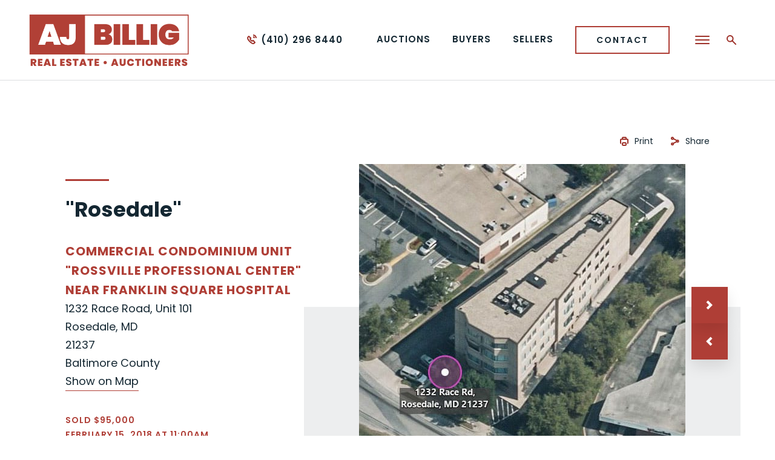

--- FILE ---
content_type: text/html; charset=UTF-8
request_url: https://ajbillig.com/wp-admin/admin-ajax.php
body_size: 103
content:
["views",2786]

--- FILE ---
content_type: image/svg+xml
request_url: https://ajbillig.com/wp-content/themes/ajbillig/images/Hamburger.svg
body_size: 766
content:
<?xml version="1.0" encoding="UTF-8"?>
<svg width="24px" height="14px" viewBox="0 0 24 14" version="1.1" xmlns="http://www.w3.org/2000/svg" xmlns:xlink="http://www.w3.org/1999/xlink">
    <title>Hamburger</title>
    <g id="Symbols" stroke="none" stroke-width="1" fill="none" fill-rule="evenodd">
        <g id="Nav-Bar" transform="translate(-1246.000000, -27.000000)" fill="#9E322A">
            <g id="Hamburger" transform="translate(1246.000000, 27.000000)">
                <rect id="Rectangle" x="0" y="0" width="24" height="2" rx="1"></rect>
                <rect id="Rectangle" x="0" y="6" width="24" height="2" rx="1"></rect>
                <rect id="Rectangle" x="0" y="12" width="24" height="2" rx="1"></rect>
            </g>
        </g>
    </g>
</svg>

--- FILE ---
content_type: application/javascript
request_url: https://ajbillig.com/wp-content/themes/ajbillig/js/custom-min.js?ver=1738676245
body_size: 2601
content:
$(document).ready(function () {

const cl = console.log.bind(console, "DEBUG:");

const isSafari = navigator.vendor && navigator.vendor.indexOf('Apple') > -1 &&
   navigator.userAgent &&
   navigator.userAgent.indexOf('CriOS') == -1 &&
   navigator.userAgent.indexOf('FxiOS') == -1;
/**
 * Share icons behavior.
 */
(function () {
  let $sharelink = $('.js-sharelink');

  // Opening share popup.
  $sharelink.click(function (event) {
	event.preventDefault();
cl('sharelink');
	let url = $(this).attr('href');

	// Setup popup options.
	let options = 'width=600,height=600,toolbars=0,scrollbars=1,resizable=1';

	// Open popup window.
	window.open(url, 'Sharing', options);
  });
})();


/**
 * Light box.
 */
(function () {
  if ($('.gallery').length) {
	$('.gallery').featherlightGallery({
		gallery: {
			fadeIn: 300,
			fadeOut: 300
		},
		openSpeed:    300,
		closeSpeed:   300
	});
	
  }
})();



/**
 * check_field
 */
(function () {
  if ($('.check_field').length) {
	  
	  $( ".check_field" ).each(function( index ) {
		//let checkbox = $( this ).find('input');
		//checkbox.prop('checked', true);
	  });

	
  }
})();



/**
 * Image Swap.
 */
(function () {
  if ($('.rec_photo_map').length) {
		 $(document).on('click','.rec_photo_map .ajb_thumb', function (e) {
			 cl('swapping V2');
			 e.preventDefault();
			let picture = $(this);
			let img_src = picture.find('img').attr('src');
			cl('img_src');
			let img_src_id= $(this).attr('data-id');

			cl(img_src);
			let swap_div = $(this).parent().parent().parent().find('.rec_photo');
			cl(swap_div);
			let swap_src= swap_div.find('picture').find('img');
			swap_src.attr('src',img_src);
			$("#"+img_src_id).find('img').attr('src',img_src);
			$("#"+img_src_id).find('source').attr('srcset',img_src);
			
		 });	
  }
})();
	
	/**
 * Image Swap.
 */
(function () {
  if ($('.rec_photo.galley_shortcode').length) {
		 $(document).on('click','.rec_photo.galley_shortcode .ajb_thumb', function (e) {
			 e.preventDefault();
			let img_src = $(this).attr('src');
			let parent = $(this).attr('data-id');
			
			$('#'+parent).attr('src',img_src);
		 });	
  }
})();




/**
 * Filter Toggle
 */
(function () {
  if ($('#toggle_advance').length) {
	 $('#search-bar-extended').hide();
	 $('body').addClass('search-bar-extended-closed');
	$(document).on('click','#toggle_advance .all_filters', function (e) {
		e.preventDefault();
		$('.top-form').hide();
		$('#search-bar-extended').removeClass('hide');
		$('#search-bar-extended').show();
		$('#search-bar-extended').removeAttr("style");
		$('body').removeClass('search-bar-extended-closed');
	});
	
	if (window.location.search.indexOf('?filter=open') > -1) {
		// If it does, run your function
		$('.top-form').hide();
		$('#search-bar-extended').removeClass('hide');
		$('#search-bar-extended').show();
		$('#search-bar-extended').removeAttr("style");
		$('body').removeClass('search-bar-extended-closed');
	  }
	
	$(document).on('click','#toggle_advance .hide_all_filters', function (e) {
		e.preventDefault();
		$('.top-form').show();
		$('body').addClass('search-bar-extended-closed');
		$('#search-bar-extended').addClass('hide');
		$('#search-bar-extended').hide();
		if (window.location.search.indexOf('?filter=open') > -1) {
			// Remove the parameter from the URL
			var newUrl = window.location.protocol + "//" + window.location.host + window.location.pathname;
			
			// Use HTML5 History API to change the URL without reloading the page
			window.history.pushState({path: newUrl}, '', newUrl);
			
			console.log("Removed '?filter=open' from URL");
		  }
	});
	
  }
})();



/**
 * Scroll to fix
 */

(function($, window) {
	$(document).on('click',"a[href^='#']", function (e) {
		e.preventDefault();
		cl('scroll 160');
		/*$('html, body').animate({
		   scrollTop: $(this.hash).offset().top - 250
		 }, 300, function(){
		 });*/
	});

})(jQuery, window);



/**
 * Slideshow.
 */
(function () {
  if ($('.hero_slide').length) {
	if (($('.hero_slide').length) > 1) {
		
	var current = 0,
		slides = document.getElementsByClassName("hero_slide");
	
	setInterval(function() {
	  for (var i = 0; i < slides.length; i++) {
		slides[i].style.opacity = 0;
		//slides[i].classList.remove('header-bg-img');
		slides[i].classList.remove('active');
		slides[i].classList.add('hideslide');
	  }
	  current = (current != slides.length - 1) ? current + 1 : 0;
	  slides[current].classList.add('active');
	 // slides[current].classList.add('header-bg-img');
	  
	  slides[current].classList.remove('hideslide');
	  slides[current].style.opacity = 1;
	  
	}, 7000);
	}
	
  }
})();



/**
 * Sticky.
 */
(function () {
  if ($('.top-bar').length) {

/* $(window).scroll(function() {
	if ($(document).scrollTop() > 160) {
	  $('.top-bar').addClass('stuck');
	  console.log('More Than 100')
	} else {
	 $('.top-bar').removeClass('stuck');
	}
  }); */
  
  }
})();


/**
 * Date Picker box.
 */
(function () {
  if ($('.dates').length) {
		$('.dates').datepicker({changeMonth: true, 
			changeYear: true});	
  }
})();






/**
 * Light box Map.
 */
(function () {
  if ($('#map_listings').length) {
	$(document).on('click', '.map-modal-close', function (e) {
		$('.map-modal-wrap').removeClass('open'); 
		$('.map-modal-wrap').addClass('close');
		setTimeout(function(){
			
		   $('.map-modal-wrap').removeClass('load');  
		   $('.map-modal-wrap').removeClass('close');   
		},500);
	});
  }
})();



/**
 * Video Controls.
 */
(function () {
  if ($('.video_slide').length) {
	  
	  let mediaElementPlayers = [];
	  $('.video_slide video').each(function(){
		  mediaElementPlayers.push(new MediaElementPlayer(this));
	  });
	  
	  $('.video_slide').each(function(){
		  let cover = $(this).attr('data-video-cover');
		  	if (cover) {
				  $(this).find('.mejs-overlay-play').append('<img class="cover_img" src="'+ cover + '"/>')
			}
		});  
	 
	  $(document).on('click', '.slider-arrow', function (e) {
		  for (var i=0; i<mediaElementPlayers.length; i++){
			  mediaElementPlayers[i].pause(); // pause
		  }
	  });
 	 
  }
})();



(function () {
  if ($('.gallery-mobile').length) {
	$('.gallery-mobile').featherlightGallery({
		gallery: {
			fadeIn: 300,
			fadeOut: 300
		},
		openSpeed:    300,
		closeSpeed:   300
	});

  }
})();

/**
 * Video modal behavior.
 */
(function () {
  if ($('.add_video_modal').length) {
	$(document).on('click', '.add_video_modal', function (e) {
	  e.preventDefault();

	  let video_url = $(this).attr('data-video-emebd');
	  let modal_src = $('.custom-video .embedly-embed');
	  let download_url = $(this).attr('data-video-download');

	  modal_src.attr('src', video_url);

	  if (download_url.length > 0) {
		$('#donwload-link-wrap').removeClass('hide_download');
		$('#donwload-link-wrap a').attr('href',download_url);
	  }
	  else {
		$('#donwload-link-wrap').addClass('hide_download');
	  }
	});

	$(document).on('click', '.modal-close-button', function (e) {
	  let modal_src = $('.custom-video .embedly-embed');
	  modal_src.attr('src', '');
	});
  }
})();





/**
 * Text modal behavior.
 */
(function () {
  if ($('.open-custom-modal').length) {
	 
	  
	$('.modal-wrap-content').css({
	'transform': 'translate3d(0px, 60px, 0px) scale3d(1, 1, 1) rotateX(0deg) rotateY(0deg) rotateZ(0deg) skew(0deg, 0deg)',
	'transform-style': 'preserve-3d',
	'opacity': '0',
	'display': 'none'
	});
	
	$(document).on('click', '.open-custom-modal', function (e) {
	
	  e.preventDefault();
	
	let auction_url = $(this).attr('data-iframe-url');
	let modal_src = $('.modal-auction .embedly-embed');
	 
	 $('.modal-wrap-content').css({
	  'transform': 'translate3d(0px, 0px, 0px) scale3d(1, 1, 1) rotateX(0deg) rotateY(0deg) rotateZ(0deg) skew(0deg, 0deg)',
	  'transform-style': 'preserve-3d',
	  'opacity': '1',
	  'display': 'flex'
	  });
	  modal_src.attr('src', auction_url);
  
	});

	$(document).on('click', '.modal-close-button', function (e) {
	  $('.modal-wrap-content').css({
	   'transform': 'translate3d(0px, 60px, 0px) scale3d(1, 1, 1) rotateX(0deg) rotateY(0deg) rotateZ(0deg) skew(0deg, 0deg)',
	   'transform-style': 'preserve-3d',
	   'opacity': '0',
	   'display': 'none'
	   });
	});
  }
})();


/**
 * Text modal behavior.
 */
(function () {
  if ($('#open-custom-modal').length) {
	 
	  if (isSafari){
			$("#open-custom-modal").prop("target", "_blank");
		}
	$('.modal-wrap-content').css({
	'transform': 'translate3d(0px, 60px, 0px) scale3d(1, 1, 1) rotateX(0deg) rotateY(0deg) rotateZ(0deg) skew(0deg, 0deg)',
	'transform-style': 'preserve-3d',
	'opacity': '0',
	'display': 'none'
	});
	$(document).on('click', '#open-custom-modal', function (e) {
	 
	  if(!isSafari){
	  e.preventDefault();
	let auction_url = $(this).attr('data-iframe-url');
	let modal_src = $('.modal-auction .embedly-embed');
	 
	 $('.modal-wrap-content').css({
	  'transform': 'translate3d(0px, 0px, 0px) scale3d(1, 1, 1) rotateX(0deg) rotateY(0deg) rotateZ(0deg) skew(0deg, 0deg)',
	  'transform-style': 'preserve-3d',
	  'opacity': '1',
	  'display': 'flex'
	  });
	  modal_src.attr('src', auction_url);
  } 
	});

	$(document).on('click', '.modal-close-button', function (e) {
	  $('.modal-wrap-content').css({
	   'transform': 'translate3d(0px, 60px, 0px) scale3d(1, 1, 1) rotateX(0deg) rotateY(0deg) rotateZ(0deg) skew(0deg, 0deg)',
	   'transform-style': 'preserve-3d',
	   'opacity': '0',
	   'display': 'none'
	   });
	});
  }
})();



/**
 * Video playback behavior.
 */
(function () {
  if ($('.play-video').length > 0) {
	$(document).on('click', '.play-video', function (e) {
	  e.preventDefault();
	  let video_url = $(this).attr('data-video-emebd');
	  let modal_src = $('.custom-video .embedly-embed');
	  modal_src.attr('src', video_url);
	});

	$(document).on('click', '.modal-close-button', function (e) {

	  let modal_src = $('.custom-video .embedly-embed');
	  modal_src.attr('src', '');
	});
  }
})();



/**
 * share-button behavior.
 
 
(function () {
  if ($('.share-button').length) {
	$('.social-tooltip').css({
	'transform': 'translate3d(0px, 12px, 0px) scale3d(1, 1, 1) rotateX(0deg) rotateY(0deg) rotateZ(0deg) skew(0deg, 0deg)',
	'transform-style': 'preserve-3d',
	'opacity': '0',
	'display': 'none'
	});
	$(".share-button").hover(function (e) {
	  e.preventDefault();
	 $('.social-tooltip').css({
	  'transform': 'translate3d(0px, 0px, 0px) scale3d(1, 1, 1) rotateX(0deg) rotateY(0deg) rotateZ(0deg) skew(0deg, 0deg)',
	  'transform-style': 'preserve-3d',
	  'opacity': '1',
	  'display': 'flex'
	  });
	});
	});
  }
})();
*/


});


--- FILE ---
content_type: image/svg+xml
request_url: https://ajbillig.com/wp-content/themes/ajbillig/images/Slider-arrow-right.svg
body_size: 639
content:
<?xml version="1.0" encoding="UTF-8"?>
<svg width="11px" height="16px" viewBox="0 0 11 16" version="1.1" xmlns="http://www.w3.org/2000/svg" xmlns:xlink="http://www.w3.org/1999/xlink">
    <title>Slider arrow right</title>
    <g id="Symbols" stroke="none" stroke-width="1" fill="none" fill-rule="evenodd">
        <g id="Slider" transform="translate(-1375.000000, -409.000000)" stroke="#FFFFFF" stroke-width="4">
            <polyline id="Slider-arrow-right" transform="translate(1380.000000, 417.000000) rotate(-90.000000) translate(-1380.000000, -417.000000) " points="1386 414 1380 420 1374 414"></polyline>
        </g>
    </g>
</svg>

--- FILE ---
content_type: application/javascript
request_url: https://ajbillig.com/wp-content/themes/ajbillig/js/map.js?ver=1.1
body_size: 3247
content:
// Maps init with markers + custom polygon filter (no Drawing Library)
window.initMaps = function () {
  jQuery(document).ready(function ($) {

    const MAP_ID = "535f27983474e7d3d21f4166"; // use 'roadmap' temporarily if your Map ID was blanking tiles

    // --------------------------------
    // Utilities
    // --------------------------------
    function buildImgMarker(url, alt = '') {
      const img = document.createElement('img');
      img.src = url;
      img.alt = alt;
      img.style.width = '30px';
      img.style.height = '40px';
      // IMPORTANT: let AdvancedMarkerElement position the pin. No extra transform here.
      return img;
    }

    function parseListingsFromAttr() {
      const rawAttr = $('#map_listings').attr('data-listings') || '';
      const clean = rawAttr.replace(/&quot;/g, '"');
      try { return JSON.parse(clean); } catch (e) {
        console.error('Failed to parse listings JSON:', e);
        return {};
      }
    }

    // --------------------------------
    // LIST MAP (draw + filter)
    // --------------------------------
   if ($('#map_listings').length) {
     // ---- lifted state so handlers can see it ----
     let map;                       // must be outer-scoped
     let markers = [];
     let allBounds;
   
     // draw state
     let drawing = false;
     let path;                      // MVCArray<LatLng>
     let tempPolyline = null;
     let activePolygon = null;
   
     const polyStyle = {
       fillColor: '#14273F',
       fillOpacity: 0.4,
       strokeColor: '#af3e36',
       strokeWeight: 2,
       clickable: true,
       editable: false
     };
   
     function buildImgMarker(url, alt = '') {
       const img = document.createElement('img');
       img.src = url;
       img.alt = alt;
       img.style.width = '30px';
       img.style.height = '40px';
       // IMPORTANT: no CSS transform; AdvancedMarker handles positioning
       return img;
     }
   
     function parseListingsFromAttr() {
       const rawAttr = $('#map_listings').attr('data-listings') || '';
       try { return JSON.parse(rawAttr.replace(/&quot;/g, '"')); }
       catch (e) { console.error('Bad listings JSON', e); return {}; }
     }
   
     function getLL(m) {
       const p = m.position;
       return (p && typeof p.lat === 'function') ? p : new google.maps.LatLng(p);
     }
   
     function resetTempDraw() {
       if (tempPolyline) tempPolyline.setMap(null);
       tempPolyline = null;
       if (path) path.clear();
       path = new google.maps.MVCArray();
     }
   
     function clearActivePolygon() {
       if (activePolygon) { activePolygon.setMap(null); activePolygon = null; }
     }
   
     function showAllMarkers() { for (const m of markers) m.map = map; }
     function hideAllMarkers() { for (const m of markers) m.map = null; }
   
     function filterMarkersByPolygon(poly) {
       const insideBounds = new google.maps.LatLngBounds();
       let count = 0;
       for (const m of markers) {
         const ll = getLL(m);
         if (google.maps.geometry.poly.containsLocation(ll, poly)) {
           m.map = map; insideBounds.extend(ll); count++;
         } else m.map = null;
       }
       if (count && !insideBounds.isEmpty()) map.fitBounds(insideBounds);
     }
   
     function attachMarker(coord, html, imgBase, title='') {
       const marker = new google.maps.marker.AdvancedMarkerElement({
         map,
         position: coord,
         content: buildImgMarker((imgBase||'') + 'map.png', title),
         title,
         gmpClickable: true
       });
       if (html) {
         const info = new google.maps.InfoWindow({ content: html });
         marker.addListener('gmp-click', () => {
           $('#add-modal').html(info.content);
           $('.map-modal-wrap').addClass('load');
           setTimeout(() => $('.map-modal-wrap').removeClass('load').addClass('open'), 250);
         });
       }
       markers.push(marker);
       allBounds.extend(coord);
     }
   
     function startDrawing() {
       if (!map) return;
       drawing = true;
       map.setOptions({ draggableCursor: 'crosshair' });        // visible feedback
       clearActivePolygon();
       resetTempDraw();
       showAllMarkers();
   
       tempPolyline = new google.maps.Polyline({
         map,
         path,
         clickable: false,
         strokeColor: polyStyle.strokeColor,
         strokeWeight: polyStyle.strokeWeight
       });
   
       // UI
       $('#delete-all-button, .map_message').removeClass('hide');
       $('#rect').addClass('hide');
       $('#finish-draw').removeClass('hide');
     }
   
     function finishDrawing() {
       if (!drawing) return;
       drawing = false;
       map.setOptions({ draggableCursor: null });
     
       if (tempPolyline) tempPolyline.setMap(null);
       tempPolyline = null;
     
       if (path.getLength() < 3) {           // not enough points → just cancel
         resetTempDraw();
         $('#finish-draw').addClass('hide');
         $('#rect').removeClass('hide');
         return;
       }
     
       // Build a polygon in memory ONLY (no map: it won't draw)
       const poly = new google.maps.Polygon({ paths: path.getArray() });
     
       // Filter markers to those inside the polygon
       const insideBounds = new google.maps.LatLngBounds();
       let kept = 0;
       for (const m of markers) {
         const p = (m.position && typeof m.position.lat === 'function')
           ? m.position
           : new google.maps.LatLng(m.position);
         const inside = google.maps.geometry.poly.containsLocation(p, poly);
         if (inside) {
           m.map = map;
           insideBounds.extend(p);
           kept++;
         } else {
           m.map = null;
         }
       }
     
       // Zoom to the kept markers
       if (kept && !insideBounds.isEmpty()) map.fitBounds(insideBounds);
     
       // UI tidy
       resetTempDraw();                         // clear vertices
     //  $('#reset-all-button').removeClass('hide_mobile');
     //  $('#finish-draw').addClass('hide');
     //  $('#rect').removeClass('hide');          // allow drawing again
     }
   
     function resetAll() {
      drawing = false;
      if (map) map.setOptions({ draggableCursor: null });
      if (tempPolyline) { tempPolyline.setMap(null); tempPolyline = null; }
      if (activePolygon) { activePolygon.setMap(null); activePolygon = null; }
      if (path) path.clear();
      
      // show all markers
      for (const m of markers) m.map = map;
      
      // zoom out to show them all
      if (allBounds && !allBounds.isEmpty()) {
        map.fitBounds(allBounds);
      } else {
        const b = new google.maps.LatLngBounds();
        for (const m of markers) b.extend(getLL(m));
        if (!b.isEmpty()) map.fitBounds(b);
      }
      
      // UI tidy
      $('#finish-draw').addClass('hide');
      $('#delete-all-button, .map_message').addClass('hide');
      $('#reset-all-button').addClass('hide_mobile');
      $('#rect').removeClass('hide');
     }
   
     function initialize() {
       // initial UI
       $('#delete-all-button ,.map_message').addClass('hide');
       $('#reset-all-button').addClass('hide_mobile');
       $('#finish-draw').addClass('hide');
   
       const listings = parseListingsFromAttr();
       const keys = Object.keys(listings);
       if (!keys.length) return;
   
       const first = listings[keys[0]];
       const center = { lat: parseFloat(first.latitude), lng: parseFloat(first.longitude) };
   
       map = new google.maps.Map(document.getElementById('map_listings'), {
         // If your Map ID blanks tiles, comment next line and add: mapTypeId: 'roadmap'
         mapId: "535f27983474e7d3d21f4166",
         center, zoom: 16, maxZoom: 18,
         streetViewControl: false, mapTypeControl: false, zoomControl: true,
         gestureHandling: 'greedy',
         disableDoubleClickZoom: true
       });
   
       markers = [];
       allBounds = new google.maps.LatLngBounds();
   
       for (const k of keys) {
         const it = listings[k];
         if (!it.latitude || !it.longitude) continue;
         const coord = { lat: parseFloat(it.latitude), lng: parseFloat(it.longitude) };
         const html = `
           <div class="map-modal">
             <a href="${it.link}" class="w-inline-block">
               <img src="${it.img}" width="435" alt="${it.title}" sizes="100vw">
             </a>
             <div class="map-modal-close"></div>
             <a href="${it.link}" class="map-modal-info w-inline-block">
               <div class="faux-h6 no-space">${it.title}</div>
               <div class="p-small">${it.date}</div>
               <div class="p-small">${it.subtitle}</div>
             </a>
           </div>`;
         attachMarker(coord, html, (window.auction && auction.pin_path) ? auction.pin_path : '', it.title || '');
       }
   
       if (!allBounds.isEmpty()) map.fitBounds(allBounds);
   
       // add vertices while drawing
       map.addListener('click', (e) => { if (drawing) path.push(e.latLng); });
       // finish on double-click
       map.addListener('dblclick', () => { if (drawing) finishDrawing(); });
   
       // show Draw once ready
       $('#rect').removeClass('hide');
     }
   
     initialize();
   
     // ---- UI events (delegated so it works even if buttons render later) ----
     $(document).on('click', '#rect',        (e) => { e.preventDefault(); startDrawing(); });
     $(document).on('click', '#finish-draw', (e) => { e.preventDefault(); finishDrawing(); });
     $(document).on('click', '#delete-all-button', (e) => { e.preventDefault(); resetAll(); });
     
   
  
     // ESC cancels drawing
     $(document).on('keydown', (evt) => { if (evt.key === 'Escape' && drawing) cancelDrawing(); });
   }

    // --------------------------------
    // DETAIL MAP (unchanged)
    // --------------------------------
    if ($('#map-detail').length) {
      const map = new google.maps.Map(document.getElementById('map-detail'), {
        mapId: MAP_ID, // or mapTypeId:'roadmap' while you fix your Map ID style
        zoom: 16,
        streetViewControl: false,
        mapTypeControl: false,
        zoomControl: true,
        gestureHandling: 'cooperative',
        center: {
          lat: parseFloat(auction.latitude),
          lng: parseFloat(auction.longitude),
        },
      });

      const marker = new google.maps.marker.AdvancedMarkerElement({
        map,
        position: {
          lat: parseFloat(auction.latitude),
          lng: parseFloat(auction.longitude),
        },
        content: buildImgMarker(auction.pin_path + 'map.png', auction.name),
        title: auction.name,
      });

      const infoWindow = new google.maps.InfoWindow({
        content: `<h5>${auction.name}</h5><p>${auction.address}</p>
                  <p><a href="https://www.google.com/maps/search/?api=1&query=${auction.latitude},${auction.longitude}"
                  target="_blank" class="button w-inline-block"><span class="button-text">Directions</span></a></p>`
      });

      marker.addListener('gmp-click', function () {
        infoWindow.open(map, marker);
      });
    }
  });
};


--- FILE ---
content_type: image/svg+xml
request_url: https://ajbillig.com/wp-content/themes/ajbillig/images/FB-icon.svg
body_size: 889
content:
<?xml version="1.0" encoding="UTF-8"?>
<svg width="7px" height="14px" viewBox="0 0 7 14" version="1.1" xmlns="http://www.w3.org/2000/svg" xmlns:xlink="http://www.w3.org/1999/xlink">
    <title>FB icon</title>
    <g id="Symbols" stroke="none" stroke-width="1" fill="none" fill-rule="evenodd">
        <g id="Footer" transform="translate(-1059.000000, -307.000000)" fill="#FFFFFF">
            <path d="M1065.31694,309.362784 L1064.14694,309.362784 C1063.27116,309.362784 1063.21306,309.69301 1063.21306,310.308701 L1063.20882,311.491299 L1065.3302,311.491299 L1065.08188,313.85301 L1063.20855,313.85301 L1063.20855,320.705753 L1060.4032,320.705753 L1060.4032,313.85301 L1059,313.85301 L1059,311.491299 L1060.4032,311.491299 L1060.4032,310.073093 C1060.4032,308.146412 1061.19435,307 1063.44335,307 L1065.31694,307 L1065.31694,309.362784 Z" id="FB-icon"></path>
        </g>
    </g>
</svg>

--- FILE ---
content_type: image/svg+xml
request_url: https://ajbillig.com/wp-content/themes/ajbillig/images/Slider-arrow-left.svg
body_size: 650
content:
<?xml version="1.0" encoding="UTF-8"?>
<svg width="11px" height="16px" viewBox="0 0 11 16" version="1.1" xmlns="http://www.w3.org/2000/svg" xmlns:xlink="http://www.w3.org/1999/xlink">
    <title>Slider arrow left</title>
    <g id="Symbols" stroke="none" stroke-width="1" fill="none" fill-rule="evenodd">
        <g id="Slider" transform="translate(-1374.000000, -337.000000)" stroke="#FFFFFF" stroke-width="4">
            <polyline id="Slider-arrow-left" transform="translate(1380.000000, 345.000000) scale(-1, 1) rotate(-90.000000) translate(-1380.000000, -345.000000) " points="1386 342 1380 348 1374 342"></polyline>
        </g>
    </g>
</svg>

--- FILE ---
content_type: image/svg+xml
request_url: https://ajbillig.com/wp-content/themes/ajbillig/images/Print.svg
body_size: 1177
content:
<?xml version="1.0" encoding="UTF-8"?>
<svg width="14px" height="15px" viewBox="0 0 14 15" version="1.1" xmlns="http://www.w3.org/2000/svg" xmlns:xlink="http://www.w3.org/1999/xlink">
    <title>Print</title>
    <g id="Pages" stroke="none" stroke-width="1" fill="none" fill-rule="evenodd">
        <g id="Individual-Listing-v1.0" transform="translate(-1135.000000, -308.000000)" stroke="#9E322A" stroke-width="2">
            <g id="Listing-Header" transform="translate(170.000000, 239.000000)">
                <g id="Group" transform="translate(821.000000, 60.000000)">
                    <g id="Print" transform="translate(145.000000, 10.000000)">
                        <path d="M3,4 L3,1 C3,0.44771525 3.44771525,0 4,0 L8,0 C8.55228475,0 9,0.44771525 9,1 L9,4" id="Path"></path>
                        <path d="M1,10 C0.44771525,10 0,9.55228475 0,9 L0,4 C0,3.44771525 0.44771525,3 1,3 L11,3 C11.5522847,3 12,3.44771525 12,4 L12,9 C12,9.55228475 11.5522847,10 11,10" id="Path"></path>
                        <rect id="Rectangle" x="3" y="9" width="6" height="4" rx="1"></rect>
                    </g>
                </g>
            </g>
        </g>
    </g>
</svg>

--- FILE ---
content_type: image/svg+xml
request_url: https://ajbillig.com/wp-content/themes/ajbillig/images/TW-icon.svg
body_size: 1800
content:
<?xml version="1.0" encoding="UTF-8"?>
<svg width="12px" height="10px" viewBox="0 0 12 10" version="1.1" xmlns="http://www.w3.org/2000/svg" xmlns:xlink="http://www.w3.org/1999/xlink">
    <title>TW icon</title>
    <g id="Symbols" stroke="none" stroke-width="1" fill="none" fill-rule="evenodd">
        <g id="Footer" transform="translate(-1110.000000, -309.000000)" fill="#FFFFFF">
            <path d="M1119.93441,309.763918 C1120.48524,309.656165 1121.0039,309.454062 1121.4719,309.177175 C1121.29016,309.741938 1120.90713,310.217443 1120.40751,310.515237 C1120.89695,310.458144 1121.36334,310.327876 1121.79703,310.135155 C1121.47297,310.620577 1121.0626,311.045959 1120.58977,311.388515 C1120.5946,311.492247 1120.59701,311.595711 1120.59701,311.701052 C1120.59701,314.89932 1118.16266,318.586763 1113.71076,318.586763 C1112.34322,318.586763 1111.07163,318.186845 1110,317.49932 C1110.19058,317.522907 1110.38276,317.532825 1110.57736,317.532825 C1111.71225,317.532825 1112.7552,317.147113 1113.58291,316.496845 C1112.52441,316.478619 1111.63023,315.779031 1111.32278,314.816227 C1111.47047,314.845443 1111.62165,314.860186 1111.77765,314.860186 C1111.99905,314.860186 1112.21268,314.830969 1112.41478,314.774948 C1111.30911,314.55301 1110.47363,313.574124 1110.47363,312.401711 L1110.47363,312.371959 C1110.80091,312.552619 1111.17348,312.662515 1111.57045,312.674041 C1110.92126,312.240619 1110.494,311.499216 1110.494,310.659443 C1110.494,310.215567 1110.61328,309.800371 1110.82181,309.442268 C1112.01487,310.907113 1113.79895,311.870454 1115.80979,311.970969 C1115.76905,311.794062 1115.74707,311.609113 1115.74707,311.419608 C1115.74707,310.083155 1116.8313,309 1118.16802,309 C1118.86386,309 1119.49295,309.293773 1119.93441,309.763918 Z" id="TW-icon"></path>
        </g>
    </g>
</svg>

--- FILE ---
content_type: image/svg+xml
request_url: https://ajbillig.com/wp-content/themes/ajbillig/images/Share.svg
body_size: 1224
content:
<?xml version="1.0" encoding="UTF-8"?>
<svg width="14px" height="15px" viewBox="0 0 14 15" version="1.1" xmlns="http://www.w3.org/2000/svg" xmlns:xlink="http://www.w3.org/1999/xlink">
    <title>Share</title>
    <g id="Pages" stroke="none" stroke-width="1" fill="none" fill-rule="evenodd">
        <g id="Individual-Listing-v1.0" transform="translate(-1212.000000, -308.000000)" stroke="#9E322A" stroke-width="2">
            <g id="Listing-Header" transform="translate(170.000000, 239.000000)">
                <g id="Group" transform="translate(821.000000, 60.000000)">
                    <g id="Share" transform="translate(222.000000, 10.000000)">
                        <circle id="Oval" cx="10.1471479" cy="6.19895358" r="1.5"></circle>
                        <circle id="Oval" cx="1.5" cy="1.5" r="1.5"></circle>
                        <circle id="Oval" cx="1.5" cy="10.8862087" r="1.5"></circle>
                        <line x1="8.95890505" y1="6.76350953" x2="3.04164563" y2="9.93517574" id="Shape"></line>
                        <line x1="3.0614015" y1="2.04292997" x2="8.94272865" y2="5.26460961" id="Shape"></line>
                    </g>
                </g>
            </g>
        </g>
    </g>
</svg>

--- FILE ---
content_type: image/svg+xml
request_url: https://ajbillig.com/wp-content/themes/ajbillig/images/Search-icon-light.svg
body_size: 832
content:
<?xml version="1.0" encoding="UTF-8"?>
<svg width="16px" height="16px" viewBox="0 0 16 16" version="1.1" xmlns="http://www.w3.org/2000/svg" xmlns:xlink="http://www.w3.org/1999/xlink">
    <title>Search icon dark</title>
    <g id="Pages" stroke="none" stroke-width="1" fill="none" fill-rule="evenodd">
        <g id="Facts-on-Vaxx-v1.0" transform="translate(-1377.000000, -53.000000)" stroke="#fff" stroke-width="2">
            <g id="Nav-Bar" transform="translate(48.000000, 36.000000)">
                <g id="Search-icon-dark" transform="translate(1330.000000, 18.000000)">
                    <circle id="Oval" cx="4.82284259" cy="4.82284259" r="4.82284259"></circle>
                    <line x1="8.23268353" y1="8.23255338" x2="14" y2="14" id="Shape"></line>
                </g>
            </g>
        </g>
    </g>
</svg>

--- FILE ---
content_type: image/svg+xml
request_url: https://ajbillig.com/wp-content/themes/ajbillig/images/AJBillig-Logo.svg
body_size: 72103
content:
<?xml version="1.0" encoding="UTF-8"?>
<svg width="217px" height="70px" viewBox="0 0 217 70" version="1.1" xmlns="http://www.w3.org/2000/svg" xmlns:xlink="http://www.w3.org/1999/xlink">
    <title>AJBillig_Logo_Color</title>
    <g id="Symbols" stroke="none" stroke-width="1" fill="none" fill-rule="evenodd">
        <g id="Nav-Bar">
            <image id="AJBillig_Logo_Color" x="0" y="0" width="217" height="70" xlink:href="[data-uri]"></image>
        </g>
    </g>
</svg>

--- FILE ---
content_type: image/svg+xml
request_url: https://ajbillig.com/wp-content/themes/ajbillig/images/Oval.svg
body_size: 507
content:
<?xml version="1.0" encoding="UTF-8"?>
<svg width="9px" height="9px" viewBox="0 0 9 9" version="1.1" xmlns="http://www.w3.org/2000/svg" xmlns:xlink="http://www.w3.org/1999/xlink">
    <title>Oval</title>
    <g id="Pages" stroke="none" stroke-width="1" fill="none" fill-rule="evenodd">
        <g id="Individual-Listing-v1.0" transform="translate(-346.000000, -170.000000)" stroke="#9E322A" stroke-width="2">
            <circle id="Oval" cx="350.5" cy="174.5" r="3.5"></circle>
        </g>
    </g>
</svg>